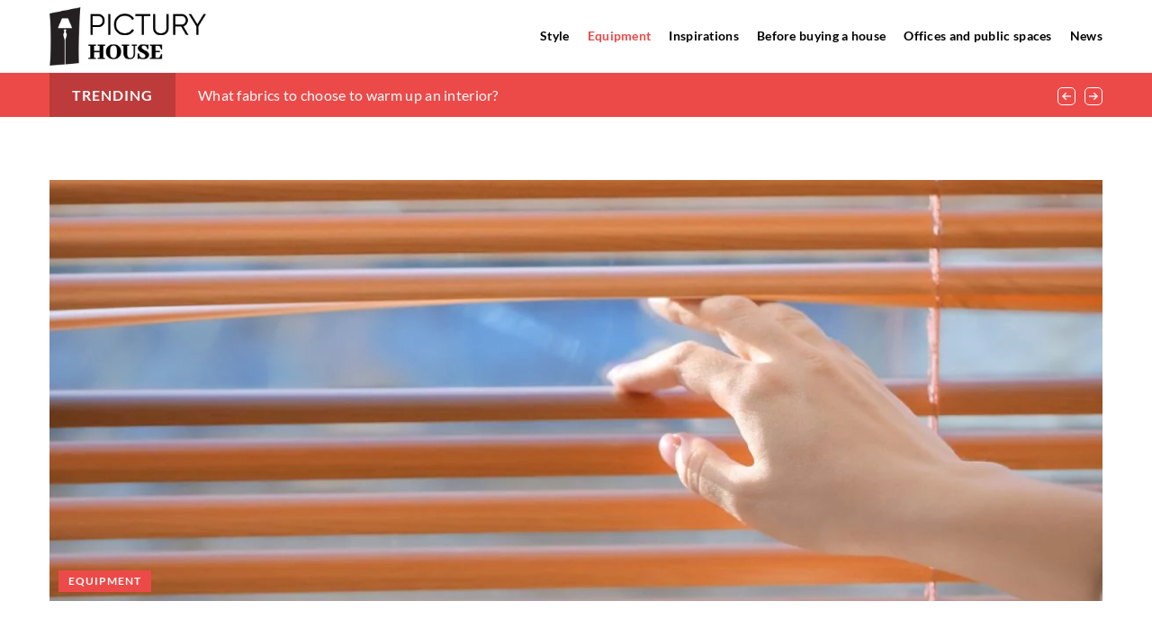

--- FILE ---
content_type: text/html; charset=UTF-8
request_url: https://picturyhouse.com/roller-blinds-a-modern-substitute-for-curtains/
body_size: 17749
content:
<!DOCTYPE html>
<html lang="en">
<head><meta charset="UTF-8"><script>if(navigator.userAgent.match(/MSIE|Internet Explorer/i)||navigator.userAgent.match(/Trident\/7\..*?rv:11/i)){var href=document.location.href;if(!href.match(/[?&]nowprocket/)){if(href.indexOf("?")==-1){if(href.indexOf("#")==-1){document.location.href=href+"?nowprocket=1"}else{document.location.href=href.replace("#","?nowprocket=1#")}}else{if(href.indexOf("#")==-1){document.location.href=href+"&nowprocket=1"}else{document.location.href=href.replace("#","&nowprocket=1#")}}}}</script><script>(()=>{class RocketLazyLoadScripts{constructor(){this.v="1.2.6",this.triggerEvents=["keydown","mousedown","mousemove","touchmove","touchstart","touchend","wheel"],this.userEventHandler=this.t.bind(this),this.touchStartHandler=this.i.bind(this),this.touchMoveHandler=this.o.bind(this),this.touchEndHandler=this.h.bind(this),this.clickHandler=this.u.bind(this),this.interceptedClicks=[],this.interceptedClickListeners=[],this.l(this),window.addEventListener("pageshow",(t=>{this.persisted=t.persisted,this.everythingLoaded&&this.m()})),this.CSPIssue=sessionStorage.getItem("rocketCSPIssue"),document.addEventListener("securitypolicyviolation",(t=>{this.CSPIssue||"script-src-elem"!==t.violatedDirective||"data"!==t.blockedURI||(this.CSPIssue=!0,sessionStorage.setItem("rocketCSPIssue",!0))})),document.addEventListener("DOMContentLoaded",(()=>{this.k()})),this.delayedScripts={normal:[],async:[],defer:[]},this.trash=[],this.allJQueries=[]}p(t){document.hidden?t.t():(this.triggerEvents.forEach((e=>window.addEventListener(e,t.userEventHandler,{passive:!0}))),window.addEventListener("touchstart",t.touchStartHandler,{passive:!0}),window.addEventListener("mousedown",t.touchStartHandler),document.addEventListener("visibilitychange",t.userEventHandler))}_(){this.triggerEvents.forEach((t=>window.removeEventListener(t,this.userEventHandler,{passive:!0}))),document.removeEventListener("visibilitychange",this.userEventHandler)}i(t){"HTML"!==t.target.tagName&&(window.addEventListener("touchend",this.touchEndHandler),window.addEventListener("mouseup",this.touchEndHandler),window.addEventListener("touchmove",this.touchMoveHandler,{passive:!0}),window.addEventListener("mousemove",this.touchMoveHandler),t.target.addEventListener("click",this.clickHandler),this.L(t.target,!0),this.S(t.target,"onclick","rocket-onclick"),this.C())}o(t){window.removeEventListener("touchend",this.touchEndHandler),window.removeEventListener("mouseup",this.touchEndHandler),window.removeEventListener("touchmove",this.touchMoveHandler,{passive:!0}),window.removeEventListener("mousemove",this.touchMoveHandler),t.target.removeEventListener("click",this.clickHandler),this.L(t.target,!1),this.S(t.target,"rocket-onclick","onclick"),this.M()}h(){window.removeEventListener("touchend",this.touchEndHandler),window.removeEventListener("mouseup",this.touchEndHandler),window.removeEventListener("touchmove",this.touchMoveHandler,{passive:!0}),window.removeEventListener("mousemove",this.touchMoveHandler)}u(t){t.target.removeEventListener("click",this.clickHandler),this.L(t.target,!1),this.S(t.target,"rocket-onclick","onclick"),this.interceptedClicks.push(t),t.preventDefault(),t.stopPropagation(),t.stopImmediatePropagation(),this.M()}O(){window.removeEventListener("touchstart",this.touchStartHandler,{passive:!0}),window.removeEventListener("mousedown",this.touchStartHandler),this.interceptedClicks.forEach((t=>{t.target.dispatchEvent(new MouseEvent("click",{view:t.view,bubbles:!0,cancelable:!0}))}))}l(t){EventTarget.prototype.addEventListenerWPRocketBase=EventTarget.prototype.addEventListener,EventTarget.prototype.addEventListener=function(e,i,o){"click"!==e||t.windowLoaded||i===t.clickHandler||t.interceptedClickListeners.push({target:this,func:i,options:o}),(this||window).addEventListenerWPRocketBase(e,i,o)}}L(t,e){this.interceptedClickListeners.forEach((i=>{i.target===t&&(e?t.removeEventListener("click",i.func,i.options):t.addEventListener("click",i.func,i.options))})),t.parentNode!==document.documentElement&&this.L(t.parentNode,e)}D(){return new Promise((t=>{this.P?this.M=t:t()}))}C(){this.P=!0}M(){this.P=!1}S(t,e,i){t.hasAttribute&&t.hasAttribute(e)&&(event.target.setAttribute(i,event.target.getAttribute(e)),event.target.removeAttribute(e))}t(){this._(this),"loading"===document.readyState?document.addEventListener("DOMContentLoaded",this.R.bind(this)):this.R()}k(){let t=[];document.querySelectorAll("script[type=rocketlazyloadscript][data-rocket-src]").forEach((e=>{let i=e.getAttribute("data-rocket-src");if(i&&!i.startsWith("data:")){0===i.indexOf("//")&&(i=location.protocol+i);try{const o=new URL(i).origin;o!==location.origin&&t.push({src:o,crossOrigin:e.crossOrigin||"module"===e.getAttribute("data-rocket-type")})}catch(t){}}})),t=[...new Map(t.map((t=>[JSON.stringify(t),t]))).values()],this.T(t,"preconnect")}async R(){this.lastBreath=Date.now(),this.j(this),this.F(this),this.I(),this.W(),this.q(),await this.A(this.delayedScripts.normal),await this.A(this.delayedScripts.defer),await this.A(this.delayedScripts.async);try{await this.U(),await this.H(this),await this.J()}catch(t){console.error(t)}window.dispatchEvent(new Event("rocket-allScriptsLoaded")),this.everythingLoaded=!0,this.D().then((()=>{this.O()})),this.N()}W(){document.querySelectorAll("script[type=rocketlazyloadscript]").forEach((t=>{t.hasAttribute("data-rocket-src")?t.hasAttribute("async")&&!1!==t.async?this.delayedScripts.async.push(t):t.hasAttribute("defer")&&!1!==t.defer||"module"===t.getAttribute("data-rocket-type")?this.delayedScripts.defer.push(t):this.delayedScripts.normal.push(t):this.delayedScripts.normal.push(t)}))}async B(t){if(await this.G(),!0!==t.noModule||!("noModule"in HTMLScriptElement.prototype))return new Promise((e=>{let i;function o(){(i||t).setAttribute("data-rocket-status","executed"),e()}try{if(navigator.userAgent.indexOf("Firefox/")>0||""===navigator.vendor||this.CSPIssue)i=document.createElement("script"),[...t.attributes].forEach((t=>{let e=t.nodeName;"type"!==e&&("data-rocket-type"===e&&(e="type"),"data-rocket-src"===e&&(e="src"),i.setAttribute(e,t.nodeValue))})),t.text&&(i.text=t.text),i.hasAttribute("src")?(i.addEventListener("load",o),i.addEventListener("error",(function(){i.setAttribute("data-rocket-status","failed-network"),e()})),setTimeout((()=>{i.isConnected||e()}),1)):(i.text=t.text,o()),t.parentNode.replaceChild(i,t);else{const i=t.getAttribute("data-rocket-type"),s=t.getAttribute("data-rocket-src");i?(t.type=i,t.removeAttribute("data-rocket-type")):t.removeAttribute("type"),t.addEventListener("load",o),t.addEventListener("error",(i=>{this.CSPIssue&&i.target.src.startsWith("data:")?(console.log("WPRocket: data-uri blocked by CSP -> fallback"),t.removeAttribute("src"),this.B(t).then(e)):(t.setAttribute("data-rocket-status","failed-network"),e())})),s?(t.removeAttribute("data-rocket-src"),t.src=s):t.src="data:text/javascript;base64,"+window.btoa(unescape(encodeURIComponent(t.text)))}}catch(i){t.setAttribute("data-rocket-status","failed-transform"),e()}}));t.setAttribute("data-rocket-status","skipped")}async A(t){const e=t.shift();return e&&e.isConnected?(await this.B(e),this.A(t)):Promise.resolve()}q(){this.T([...this.delayedScripts.normal,...this.delayedScripts.defer,...this.delayedScripts.async],"preload")}T(t,e){var i=document.createDocumentFragment();t.forEach((t=>{const o=t.getAttribute&&t.getAttribute("data-rocket-src")||t.src;if(o&&!o.startsWith("data:")){const s=document.createElement("link");s.href=o,s.rel=e,"preconnect"!==e&&(s.as="script"),t.getAttribute&&"module"===t.getAttribute("data-rocket-type")&&(s.crossOrigin=!0),t.crossOrigin&&(s.crossOrigin=t.crossOrigin),t.integrity&&(s.integrity=t.integrity),i.appendChild(s),this.trash.push(s)}})),document.head.appendChild(i)}j(t){let e={};function i(i,o){return e[o].eventsToRewrite.indexOf(i)>=0&&!t.everythingLoaded?"rocket-"+i:i}function o(t,o){!function(t){e[t]||(e[t]={originalFunctions:{add:t.addEventListener,remove:t.removeEventListener},eventsToRewrite:[]},t.addEventListener=function(){arguments[0]=i(arguments[0],t),e[t].originalFunctions.add.apply(t,arguments)},t.removeEventListener=function(){arguments[0]=i(arguments[0],t),e[t].originalFunctions.remove.apply(t,arguments)})}(t),e[t].eventsToRewrite.push(o)}function s(e,i){let o=e[i];e[i]=null,Object.defineProperty(e,i,{get:()=>o||function(){},set(s){t.everythingLoaded?o=s:e["rocket"+i]=o=s}})}o(document,"DOMContentLoaded"),o(window,"DOMContentLoaded"),o(window,"load"),o(window,"pageshow"),o(document,"readystatechange"),s(document,"onreadystatechange"),s(window,"onload"),s(window,"onpageshow");try{Object.defineProperty(document,"readyState",{get:()=>t.rocketReadyState,set(e){t.rocketReadyState=e},configurable:!0}),document.readyState="loading"}catch(t){console.log("WPRocket DJE readyState conflict, bypassing")}}F(t){let e;function i(e){return t.everythingLoaded?e:e.split(" ").map((t=>"load"===t||0===t.indexOf("load.")?"rocket-jquery-load":t)).join(" ")}function o(o){function s(t){const e=o.fn[t];o.fn[t]=o.fn.init.prototype[t]=function(){return this[0]===window&&("string"==typeof arguments[0]||arguments[0]instanceof String?arguments[0]=i(arguments[0]):"object"==typeof arguments[0]&&Object.keys(arguments[0]).forEach((t=>{const e=arguments[0][t];delete arguments[0][t],arguments[0][i(t)]=e}))),e.apply(this,arguments),this}}o&&o.fn&&!t.allJQueries.includes(o)&&(o.fn.ready=o.fn.init.prototype.ready=function(e){return t.domReadyFired?e.bind(document)(o):document.addEventListener("rocket-DOMContentLoaded",(()=>e.bind(document)(o))),o([])},s("on"),s("one"),t.allJQueries.push(o)),e=o}o(window.jQuery),Object.defineProperty(window,"jQuery",{get:()=>e,set(t){o(t)}})}async H(t){const e=document.querySelector("script[data-webpack]");e&&(await async function(){return new Promise((t=>{e.addEventListener("load",t),e.addEventListener("error",t)}))}(),await t.K(),await t.H(t))}async U(){this.domReadyFired=!0;try{document.readyState="interactive"}catch(t){}await this.G(),document.dispatchEvent(new Event("rocket-readystatechange")),await this.G(),document.rocketonreadystatechange&&document.rocketonreadystatechange(),await this.G(),document.dispatchEvent(new Event("rocket-DOMContentLoaded")),await this.G(),window.dispatchEvent(new Event("rocket-DOMContentLoaded"))}async J(){try{document.readyState="complete"}catch(t){}await this.G(),document.dispatchEvent(new Event("rocket-readystatechange")),await this.G(),document.rocketonreadystatechange&&document.rocketonreadystatechange(),await this.G(),window.dispatchEvent(new Event("rocket-load")),await this.G(),window.rocketonload&&window.rocketonload(),await this.G(),this.allJQueries.forEach((t=>t(window).trigger("rocket-jquery-load"))),await this.G();const t=new Event("rocket-pageshow");t.persisted=this.persisted,window.dispatchEvent(t),await this.G(),window.rocketonpageshow&&window.rocketonpageshow({persisted:this.persisted}),this.windowLoaded=!0}m(){document.onreadystatechange&&document.onreadystatechange(),window.onload&&window.onload(),window.onpageshow&&window.onpageshow({persisted:this.persisted})}I(){const t=new Map;document.write=document.writeln=function(e){const i=document.currentScript;i||console.error("WPRocket unable to document.write this: "+e);const o=document.createRange(),s=i.parentElement;let n=t.get(i);void 0===n&&(n=i.nextSibling,t.set(i,n));const c=document.createDocumentFragment();o.setStart(c,0),c.appendChild(o.createContextualFragment(e)),s.insertBefore(c,n)}}async G(){Date.now()-this.lastBreath>45&&(await this.K(),this.lastBreath=Date.now())}async K(){return document.hidden?new Promise((t=>setTimeout(t))):new Promise((t=>requestAnimationFrame(t)))}N(){this.trash.forEach((t=>t.remove()))}static run(){const t=new RocketLazyLoadScripts;t.p(t)}}RocketLazyLoadScripts.run()})();</script>	
	
	<meta name="viewport" content="width=device-width, initial-scale=1">
		<meta name='robots' content='index, follow, max-image-preview:large, max-snippet:-1, max-video-preview:-1' />

	<!-- This site is optimized with the Yoast SEO plugin v23.4 - https://yoast.com/wordpress/plugins/seo/ -->
	<title>Roller blinds - a modern substitute for curtains - Picturyhouse</title>
	<meta name="description" content="Check out our blog article Roller blinds - a modern substitute for curtains ✔️ Expect a solid dose of accurate and informative content!" />
	<link rel="canonical" href="https://picturyhouse.com/roller-blinds-a-modern-substitute-for-curtains/" />
	<meta property="og:locale" content="en_US" />
	<meta property="og:type" content="article" />
	<meta property="og:title" content="Roller blinds - a modern substitute for curtains - Picturyhouse" />
	<meta property="og:description" content="Check out our blog article Roller blinds - a modern substitute for curtains ✔️ Expect a solid dose of accurate and informative content!" />
	<meta property="og:url" content="https://picturyhouse.com/roller-blinds-a-modern-substitute-for-curtains/" />
	<meta property="og:site_name" content="Picturyhouse" />
	<meta property="og:image" content="https://picturyhouse.com/wp-content/uploads/2021/06/rolety-e1623848120139.jpg" />
	<meta property="og:image:width" content="1200" />
	<meta property="og:image:height" content="800" />
	<meta property="og:image:type" content="image/jpeg" />
	<meta name="author" content="Kristina Somerville" />
	<meta name="twitter:card" content="summary_large_image" />
	<meta name="twitter:label1" content="Written by" />
	<meta name="twitter:data1" content="Kristina Somerville" />
	<meta name="twitter:label2" content="Est. reading time" />
	<meta name="twitter:data2" content="3 minutes" />
	<script type="application/ld+json" class="yoast-schema-graph">{"@context":"https://schema.org","@graph":[{"@type":"WebPage","@id":"https://picturyhouse.com/roller-blinds-a-modern-substitute-for-curtains/","url":"https://picturyhouse.com/roller-blinds-a-modern-substitute-for-curtains/","name":"Roller blinds - a modern substitute for curtains - Picturyhouse","isPartOf":{"@id":"https://picturyhouse.com/#website"},"primaryImageOfPage":{"@id":"https://picturyhouse.com/roller-blinds-a-modern-substitute-for-curtains/#primaryimage"},"image":{"@id":"https://picturyhouse.com/roller-blinds-a-modern-substitute-for-curtains/#primaryimage"},"thumbnailUrl":"https://picturyhouse.com/wp-content/uploads/2021/06/rolety-e1623848120139.jpg","description":"Check out our blog article Roller blinds - a modern substitute for curtains ✔️ Expect a solid dose of accurate and informative content!","inLanguage":"en-US","potentialAction":[{"@type":"ReadAction","target":["https://picturyhouse.com/roller-blinds-a-modern-substitute-for-curtains/"]}]},{"@type":"ImageObject","inLanguage":"en-US","@id":"https://picturyhouse.com/roller-blinds-a-modern-substitute-for-curtains/#primaryimage","url":"https://picturyhouse.com/wp-content/uploads/2021/06/rolety-e1623848120139.jpg","contentUrl":"https://picturyhouse.com/wp-content/uploads/2021/06/rolety-e1623848120139.jpg","width":1200,"height":800,"caption":"Designed by Freepik"},{"@type":"WebSite","@id":"https://picturyhouse.com/#website","url":"https://picturyhouse.com/","name":"Picturyhouse","description":"","potentialAction":[{"@type":"SearchAction","target":{"@type":"EntryPoint","urlTemplate":"https://picturyhouse.com/?s={search_term_string}"},"query-input":{"@type":"PropertyValueSpecification","valueRequired":true,"valueName":"search_term_string"}}],"inLanguage":"en-US"}]}</script>
	<!-- / Yoast SEO plugin. -->


<link rel='dns-prefetch' href='//cdnjs.cloudflare.com' />

<!-- picturyhouse.com is managing ads with Advanced Ads 1.54.1 --><!--noptimize--><script id="pictu-ready">
			window.advanced_ads_ready=function(e,a){a=a||"complete";var d=function(e){return"interactive"===a?"loading"!==e:"complete"===e};d(document.readyState)?e():document.addEventListener("readystatechange",(function(a){d(a.target.readyState)&&e()}),{once:"interactive"===a})},window.advanced_ads_ready_queue=window.advanced_ads_ready_queue||[];		</script>
		<!--/noptimize--><style id='wp-emoji-styles-inline-css' type='text/css'>

	img.wp-smiley, img.emoji {
		display: inline !important;
		border: none !important;
		box-shadow: none !important;
		height: 1em !important;
		width: 1em !important;
		margin: 0 0.07em !important;
		vertical-align: -0.1em !important;
		background: none !important;
		padding: 0 !important;
	}
</style>
<style id='classic-theme-styles-inline-css' type='text/css'>
/*! This file is auto-generated */
.wp-block-button__link{color:#fff;background-color:#32373c;border-radius:9999px;box-shadow:none;text-decoration:none;padding:calc(.667em + 2px) calc(1.333em + 2px);font-size:1.125em}.wp-block-file__button{background:#32373c;color:#fff;text-decoration:none}
</style>
<style id='global-styles-inline-css' type='text/css'>
:root{--wp--preset--aspect-ratio--square: 1;--wp--preset--aspect-ratio--4-3: 4/3;--wp--preset--aspect-ratio--3-4: 3/4;--wp--preset--aspect-ratio--3-2: 3/2;--wp--preset--aspect-ratio--2-3: 2/3;--wp--preset--aspect-ratio--16-9: 16/9;--wp--preset--aspect-ratio--9-16: 9/16;--wp--preset--color--black: #000000;--wp--preset--color--cyan-bluish-gray: #abb8c3;--wp--preset--color--white: #ffffff;--wp--preset--color--pale-pink: #f78da7;--wp--preset--color--vivid-red: #cf2e2e;--wp--preset--color--luminous-vivid-orange: #ff6900;--wp--preset--color--luminous-vivid-amber: #fcb900;--wp--preset--color--light-green-cyan: #7bdcb5;--wp--preset--color--vivid-green-cyan: #00d084;--wp--preset--color--pale-cyan-blue: #8ed1fc;--wp--preset--color--vivid-cyan-blue: #0693e3;--wp--preset--color--vivid-purple: #9b51e0;--wp--preset--gradient--vivid-cyan-blue-to-vivid-purple: linear-gradient(135deg,rgba(6,147,227,1) 0%,rgb(155,81,224) 100%);--wp--preset--gradient--light-green-cyan-to-vivid-green-cyan: linear-gradient(135deg,rgb(122,220,180) 0%,rgb(0,208,130) 100%);--wp--preset--gradient--luminous-vivid-amber-to-luminous-vivid-orange: linear-gradient(135deg,rgba(252,185,0,1) 0%,rgba(255,105,0,1) 100%);--wp--preset--gradient--luminous-vivid-orange-to-vivid-red: linear-gradient(135deg,rgba(255,105,0,1) 0%,rgb(207,46,46) 100%);--wp--preset--gradient--very-light-gray-to-cyan-bluish-gray: linear-gradient(135deg,rgb(238,238,238) 0%,rgb(169,184,195) 100%);--wp--preset--gradient--cool-to-warm-spectrum: linear-gradient(135deg,rgb(74,234,220) 0%,rgb(151,120,209) 20%,rgb(207,42,186) 40%,rgb(238,44,130) 60%,rgb(251,105,98) 80%,rgb(254,248,76) 100%);--wp--preset--gradient--blush-light-purple: linear-gradient(135deg,rgb(255,206,236) 0%,rgb(152,150,240) 100%);--wp--preset--gradient--blush-bordeaux: linear-gradient(135deg,rgb(254,205,165) 0%,rgb(254,45,45) 50%,rgb(107,0,62) 100%);--wp--preset--gradient--luminous-dusk: linear-gradient(135deg,rgb(255,203,112) 0%,rgb(199,81,192) 50%,rgb(65,88,208) 100%);--wp--preset--gradient--pale-ocean: linear-gradient(135deg,rgb(255,245,203) 0%,rgb(182,227,212) 50%,rgb(51,167,181) 100%);--wp--preset--gradient--electric-grass: linear-gradient(135deg,rgb(202,248,128) 0%,rgb(113,206,126) 100%);--wp--preset--gradient--midnight: linear-gradient(135deg,rgb(2,3,129) 0%,rgb(40,116,252) 100%);--wp--preset--font-size--small: 13px;--wp--preset--font-size--medium: 20px;--wp--preset--font-size--large: 36px;--wp--preset--font-size--x-large: 42px;--wp--preset--spacing--20: 0.44rem;--wp--preset--spacing--30: 0.67rem;--wp--preset--spacing--40: 1rem;--wp--preset--spacing--50: 1.5rem;--wp--preset--spacing--60: 2.25rem;--wp--preset--spacing--70: 3.38rem;--wp--preset--spacing--80: 5.06rem;--wp--preset--shadow--natural: 6px 6px 9px rgba(0, 0, 0, 0.2);--wp--preset--shadow--deep: 12px 12px 50px rgba(0, 0, 0, 0.4);--wp--preset--shadow--sharp: 6px 6px 0px rgba(0, 0, 0, 0.2);--wp--preset--shadow--outlined: 6px 6px 0px -3px rgba(255, 255, 255, 1), 6px 6px rgba(0, 0, 0, 1);--wp--preset--shadow--crisp: 6px 6px 0px rgba(0, 0, 0, 1);}:where(.is-layout-flex){gap: 0.5em;}:where(.is-layout-grid){gap: 0.5em;}body .is-layout-flex{display: flex;}.is-layout-flex{flex-wrap: wrap;align-items: center;}.is-layout-flex > :is(*, div){margin: 0;}body .is-layout-grid{display: grid;}.is-layout-grid > :is(*, div){margin: 0;}:where(.wp-block-columns.is-layout-flex){gap: 2em;}:where(.wp-block-columns.is-layout-grid){gap: 2em;}:where(.wp-block-post-template.is-layout-flex){gap: 1.25em;}:where(.wp-block-post-template.is-layout-grid){gap: 1.25em;}.has-black-color{color: var(--wp--preset--color--black) !important;}.has-cyan-bluish-gray-color{color: var(--wp--preset--color--cyan-bluish-gray) !important;}.has-white-color{color: var(--wp--preset--color--white) !important;}.has-pale-pink-color{color: var(--wp--preset--color--pale-pink) !important;}.has-vivid-red-color{color: var(--wp--preset--color--vivid-red) !important;}.has-luminous-vivid-orange-color{color: var(--wp--preset--color--luminous-vivid-orange) !important;}.has-luminous-vivid-amber-color{color: var(--wp--preset--color--luminous-vivid-amber) !important;}.has-light-green-cyan-color{color: var(--wp--preset--color--light-green-cyan) !important;}.has-vivid-green-cyan-color{color: var(--wp--preset--color--vivid-green-cyan) !important;}.has-pale-cyan-blue-color{color: var(--wp--preset--color--pale-cyan-blue) !important;}.has-vivid-cyan-blue-color{color: var(--wp--preset--color--vivid-cyan-blue) !important;}.has-vivid-purple-color{color: var(--wp--preset--color--vivid-purple) !important;}.has-black-background-color{background-color: var(--wp--preset--color--black) !important;}.has-cyan-bluish-gray-background-color{background-color: var(--wp--preset--color--cyan-bluish-gray) !important;}.has-white-background-color{background-color: var(--wp--preset--color--white) !important;}.has-pale-pink-background-color{background-color: var(--wp--preset--color--pale-pink) !important;}.has-vivid-red-background-color{background-color: var(--wp--preset--color--vivid-red) !important;}.has-luminous-vivid-orange-background-color{background-color: var(--wp--preset--color--luminous-vivid-orange) !important;}.has-luminous-vivid-amber-background-color{background-color: var(--wp--preset--color--luminous-vivid-amber) !important;}.has-light-green-cyan-background-color{background-color: var(--wp--preset--color--light-green-cyan) !important;}.has-vivid-green-cyan-background-color{background-color: var(--wp--preset--color--vivid-green-cyan) !important;}.has-pale-cyan-blue-background-color{background-color: var(--wp--preset--color--pale-cyan-blue) !important;}.has-vivid-cyan-blue-background-color{background-color: var(--wp--preset--color--vivid-cyan-blue) !important;}.has-vivid-purple-background-color{background-color: var(--wp--preset--color--vivid-purple) !important;}.has-black-border-color{border-color: var(--wp--preset--color--black) !important;}.has-cyan-bluish-gray-border-color{border-color: var(--wp--preset--color--cyan-bluish-gray) !important;}.has-white-border-color{border-color: var(--wp--preset--color--white) !important;}.has-pale-pink-border-color{border-color: var(--wp--preset--color--pale-pink) !important;}.has-vivid-red-border-color{border-color: var(--wp--preset--color--vivid-red) !important;}.has-luminous-vivid-orange-border-color{border-color: var(--wp--preset--color--luminous-vivid-orange) !important;}.has-luminous-vivid-amber-border-color{border-color: var(--wp--preset--color--luminous-vivid-amber) !important;}.has-light-green-cyan-border-color{border-color: var(--wp--preset--color--light-green-cyan) !important;}.has-vivid-green-cyan-border-color{border-color: var(--wp--preset--color--vivid-green-cyan) !important;}.has-pale-cyan-blue-border-color{border-color: var(--wp--preset--color--pale-cyan-blue) !important;}.has-vivid-cyan-blue-border-color{border-color: var(--wp--preset--color--vivid-cyan-blue) !important;}.has-vivid-purple-border-color{border-color: var(--wp--preset--color--vivid-purple) !important;}.has-vivid-cyan-blue-to-vivid-purple-gradient-background{background: var(--wp--preset--gradient--vivid-cyan-blue-to-vivid-purple) !important;}.has-light-green-cyan-to-vivid-green-cyan-gradient-background{background: var(--wp--preset--gradient--light-green-cyan-to-vivid-green-cyan) !important;}.has-luminous-vivid-amber-to-luminous-vivid-orange-gradient-background{background: var(--wp--preset--gradient--luminous-vivid-amber-to-luminous-vivid-orange) !important;}.has-luminous-vivid-orange-to-vivid-red-gradient-background{background: var(--wp--preset--gradient--luminous-vivid-orange-to-vivid-red) !important;}.has-very-light-gray-to-cyan-bluish-gray-gradient-background{background: var(--wp--preset--gradient--very-light-gray-to-cyan-bluish-gray) !important;}.has-cool-to-warm-spectrum-gradient-background{background: var(--wp--preset--gradient--cool-to-warm-spectrum) !important;}.has-blush-light-purple-gradient-background{background: var(--wp--preset--gradient--blush-light-purple) !important;}.has-blush-bordeaux-gradient-background{background: var(--wp--preset--gradient--blush-bordeaux) !important;}.has-luminous-dusk-gradient-background{background: var(--wp--preset--gradient--luminous-dusk) !important;}.has-pale-ocean-gradient-background{background: var(--wp--preset--gradient--pale-ocean) !important;}.has-electric-grass-gradient-background{background: var(--wp--preset--gradient--electric-grass) !important;}.has-midnight-gradient-background{background: var(--wp--preset--gradient--midnight) !important;}.has-small-font-size{font-size: var(--wp--preset--font-size--small) !important;}.has-medium-font-size{font-size: var(--wp--preset--font-size--medium) !important;}.has-large-font-size{font-size: var(--wp--preset--font-size--large) !important;}.has-x-large-font-size{font-size: var(--wp--preset--font-size--x-large) !important;}
:where(.wp-block-post-template.is-layout-flex){gap: 1.25em;}:where(.wp-block-post-template.is-layout-grid){gap: 1.25em;}
:where(.wp-block-columns.is-layout-flex){gap: 2em;}:where(.wp-block-columns.is-layout-grid){gap: 2em;}
:root :where(.wp-block-pullquote){font-size: 1.5em;line-height: 1.6;}
</style>
<link data-minify="1" rel='stylesheet' id='mainstyle-css' href='https://picturyhouse.com/wp-content/cache/min/1/wp-content/themes/knight-theme/style.css?ver=1726409893' type='text/css' media='all' />
<script type="text/javascript" src="https://picturyhouse.com/wp-includes/js/jquery/jquery.min.js?ver=3.7.1" id="jquery-core-js"></script>
<script type="text/javascript" src="https://picturyhouse.com/wp-includes/js/jquery/jquery-migrate.min.js?ver=3.4.1" id="jquery-migrate-js" data-rocket-defer defer></script>
<script  type="application/ld+json">
        {
          "@context": "https://schema.org",
          "@type": "BreadcrumbList",
          "itemListElement": [{"@type": "ListItem","position": 1,"name": "picturyhouse","item": "https://picturyhouse.com" },{"@type": "ListItem","position": 2,"name": "Equipment","item": "https://picturyhouse.com/category/equipment/" },{"@type": "ListItem","position": 3,"name": "Roller blinds &#8211; a modern substitute for curtains"}]
        }
        </script>    <style>
    @font-face {font-family: 'Lato';font-style: normal;font-weight: 400;src: url('https://picturyhouse.com/wp-content/themes/knight-theme/fonts/Lato-Regular.ttf');font-display: swap;}
    @font-face {font-family: 'Lato';font-style: normal;font-weight: 700;src: url('https://picturyhouse.com/wp-content/themes/knight-theme/fonts/Lato-Bold.ttf');font-display: swap;}
    @font-face {font-family: 'Lato';font-style: normal;font-weight: 900;src: url('https://picturyhouse.com/wp-content/themes/knight-theme/fonts/Lato-Black.ttf');font-display: swap;}
    </style>
<script  type="application/ld+json">
        {
          "@context": "https://schema.org",
          "@type": "Article",
          "headline": "Roller blinds &#8211; a modern substitute for curtains",
          "image": "https://picturyhouse.com/wp-content/uploads/2021/06/rolety-e1623848120139.jpg",
          "datePublished": "2021-06-16",
          "dateModified": "2022-02-28",
          "author": {
            "@type": "Person",
            "name": "Kristina Somerville"
          },
           "publisher": {
            "@type": "Organization",
            "name": "Picturyhouse",
            "logo": {
              "@type": "ImageObject",
              "url": "https://picturyhouse.com/wp-content/uploads/2023/12/Pictury-house@3x.png"
            }
          }
          
        }
        </script><link rel="icon" href="https://picturyhouse.com/wp-content/uploads/2020/12/domzobrazkafav.png" sizes="32x32" />
<link rel="icon" href="https://picturyhouse.com/wp-content/uploads/2020/12/domzobrazkafav.png" sizes="192x192" />
<link rel="apple-touch-icon" href="https://picturyhouse.com/wp-content/uploads/2020/12/domzobrazkafav.png" />
<meta name="msapplication-TileImage" content="https://picturyhouse.com/wp-content/uploads/2020/12/domzobrazkafav.png" />
<noscript><style id="rocket-lazyload-nojs-css">.rll-youtube-player, [data-lazy-src]{display:none !important;}</style></noscript>
	<!-- Global site tag (gtag.js) - Google Analytics -->
<script type="rocketlazyloadscript" async data-rocket-src="https://www.googletagmanager.com/gtag/js?id=G-E1M3RG4GZD"></script>
<script type="rocketlazyloadscript">
  window.dataLayer = window.dataLayer || [];
  function gtag(){dataLayer.push(arguments);}
  gtag('js', new Date());

  gtag('config', 'G-E1M3RG4GZD');
</script>
</head>

<body class="post-template-default single single-post postid-3210 single-format-standard aa-prefix-pictu-">


	<header class="k_header">
		<div class="k_conatiner k-flex-between"> 
			<nav id="mainnav" class="mainnav" role="navigation">
				<div class="menu-dom-z-obrazka-menu-container"><ul id="menu-dom-z-obrazka-menu" class="menu"><li id="menu-item-1895" class="menu-item menu-item-type-taxonomy menu-item-object-category menu-item-has-children menu-item-1895"><a href="https://picturyhouse.com/category/style/">Style</a>
<ul class="sub-menu">
	<li id="menu-item-1903" class="menu-item menu-item-type-taxonomy menu-item-object-category menu-item-1903"><a href="https://picturyhouse.com/category/style/modern/">Modern</a></li>
	<li id="menu-item-1907" class="menu-item menu-item-type-taxonomy menu-item-object-category menu-item-1907"><a href="https://picturyhouse.com/category/style/scandinavian/">Scandinavian</a></li>
	<li id="menu-item-1901" class="menu-item menu-item-type-taxonomy menu-item-object-category menu-item-1901"><a href="https://picturyhouse.com/category/style/loft/">Loft</a></li>
	<li id="menu-item-1906" class="menu-item menu-item-type-taxonomy menu-item-object-category menu-item-1906"><a href="https://picturyhouse.com/category/style/rustic/">Rustic</a></li>
	<li id="menu-item-1898" class="menu-item menu-item-type-taxonomy menu-item-object-category menu-item-1898"><a href="https://picturyhouse.com/category/style/ecclectic/">Ecclectic</a></li>
	<li id="menu-item-1908" class="menu-item menu-item-type-taxonomy menu-item-object-category menu-item-1908"><a href="https://picturyhouse.com/category/style/vintage/">Vintage</a></li>
	<li id="menu-item-1902" class="menu-item menu-item-type-taxonomy menu-item-object-category menu-item-1902"><a href="https://picturyhouse.com/category/style/minimalist/">Minimalist</a></li>
	<li id="menu-item-1904" class="menu-item menu-item-type-taxonomy menu-item-object-category menu-item-1904"><a href="https://picturyhouse.com/category/style/new-york/">New York</a></li>
	<li id="menu-item-1899" class="menu-item menu-item-type-taxonomy menu-item-object-category menu-item-1899"><a href="https://picturyhouse.com/category/style/glamour/">Glamour</a></li>
	<li id="menu-item-1897" class="menu-item menu-item-type-taxonomy menu-item-object-category menu-item-1897"><a href="https://picturyhouse.com/category/style/art-deco/">Art deco</a></li>
	<li id="menu-item-1896" class="menu-item menu-item-type-taxonomy menu-item-object-category menu-item-1896"><a href="https://picturyhouse.com/category/style/english/">English</a></li>
	<li id="menu-item-1905" class="menu-item menu-item-type-taxonomy menu-item-object-category menu-item-1905"><a href="https://picturyhouse.com/category/style/other/">Other</a></li>
</ul>
</li>
<li id="menu-item-1910" class="menu-item menu-item-type-taxonomy menu-item-object-category current-post-ancestor current-menu-parent current-post-parent menu-item-1910"><a href="https://picturyhouse.com/category/equipment/">Equipment</a></li>
<li id="menu-item-1912" class="menu-item menu-item-type-taxonomy menu-item-object-category menu-item-1912"><a href="https://picturyhouse.com/category/inspirations/">Inspirations</a></li>
<li id="menu-item-1909" class="menu-item menu-item-type-taxonomy menu-item-object-category menu-item-1909"><a href="https://picturyhouse.com/category/before-buying-a-house/">Before buying a house</a></li>
<li id="menu-item-1911" class="menu-item menu-item-type-taxonomy menu-item-object-category menu-item-1911"><a href="https://picturyhouse.com/category/offices-and-public-spaces/">Offices and public spaces</a></li>
<li id="menu-item-1913" class="menu-item menu-item-type-taxonomy menu-item-object-category menu-item-1913"><a href="https://picturyhouse.com/category/news/">News</a></li>
</ul></div>			</nav> 
			<div class="k_logo">
								<a href="https://picturyhouse.com/">   
					<img width="500" height="187" src="https://picturyhouse.com/wp-content/uploads/2023/12/Pictury-house@3x.png" class="logo-main" alt="picturyhouse.com">	
				</a>
							</div> 	
			<div class="mobile-menu">
				<div id="btn-menu">
					<svg class="ham hamRotate ham8" viewBox="0 0 100 100" width="80" onclick="this.classList.toggle('active')">
						<path class="line top" d="m 30,33 h 40 c 3.722839,0 7.5,3.126468 7.5,8.578427 0,5.451959 -2.727029,8.421573 -7.5,8.421573 h -20" />
						<path class="line middle"d="m 30,50 h 40" />
						<path class="line bottom" d="m 70,67 h -40 c 0,0 -7.5,-0.802118 -7.5,-8.365747 0,-7.563629 7.5,-8.634253 7.5,-8.634253 h 20" />
					</svg>
				</div>
			</div>
		</div> 
	</header>


<section class="k_bar-post-section k-flex-v-center">
	<div class="k_conatiner k_conatiner-col">
		<div class="k_bar-title k-flex k-flex-v-center k-flex-center">Trending</div>
		<div class="k-bar-container k-flex k-flex-v-center">
			<div class="k_bar-post k-flex k-bar-post-slick"><div class="k_bar-post-item k-flex"><a class="k_post-title" href="https://picturyhouse.com/what-fabrics-to-choose-to-warm-up-an-interior/">What fabrics to choose to warm up an interior?</a></div><div class="k_bar-post-item k-flex"><a class="k_post-title" href="https://picturyhouse.com/how-to-arrange-a-spacious-terrace-with-an-industrial-touch/">How to arrange a spacious terrace with an industrial touch?</a></div><div class="k_bar-post-item k-flex"><a class="k_post-title" href="https://picturyhouse.com/less-is-more-minimalist-apartment/">Less is more, minimalist apartment</a></div></div>	
		</div>
	</div>
</section>				
									

<section class="k-pt-7 k-pt-5-m">
	<div class="k_conatiner k_conatiner-col">
		
		<div class="k_relative k-flex k_img_banner">
			<img width="1200" height="800" src="https://picturyhouse.com/wp-content/uploads/2021/06/rolety-e1623848120139.jpg" alt="Roller blinds &#8211; a modern substitute for curtains">			<div class="k_post-single-cat">
				<a href="https://picturyhouse.com/category/equipment/">Equipment</a>  
			</div> 
		</div> 
		<div class="k-flex k-pt-7 k-pt-5-m">
			<ul id="breadcrumbs" class="k_breadcrumbs"><li class="item-home"><a class="bread-link bread-home" href="https://picturyhouse.com" title="picturyhouse">picturyhouse</a></li><li class="separator separator-home"> &#187; </li><li data-id="4" class="item-cat"><a href="https://picturyhouse.com/category/equipment/">Equipment</a></li><li class="separator"> &#187; </li><li data-id="5" class="item-current  item-3210"><strong class="bread-current bread-3210" title="Roller blinds &#8211; a modern substitute for curtains">Roller blinds &#8211; a modern substitute for curtains</strong></li></ul>			<h1 class="k_page_h1 k-mt-3">Roller blinds &#8211; a modern substitute for curtains</h1>
		</div>
	</div>
</section>

<section class="k_text_section k-pt-7 k-pt-5-m">
	<div class="k_conatiner k_conatiner-col">
		
		<div class="k_col-7">
		
		
		
			

		<div class="k_meta-single k-mb-3 k-flex k-flex-v-center k_weight-semibold">
				<div class="k_post-single-author">
				
					<div class="k_meta-value k-flex k-flex-v-center">
					<svg width="80" height="80" viewBox="0 0 80 80" fill="none" xmlns="http://www.w3.org/2000/svg"><path d="M60 70L20 70C17.7909 70 16 68.2091 16 66C16 59.3836 20.1048 53.4615 26.3003 51.1395L27.5304 50.6785C35.5704 47.6651 44.4296 47.6651 52.4696 50.6785L53.6997 51.1395C59.8952 53.4615 64 59.3836 64 66C64 68.2091 62.2091 70 60 70Z" fill="#C2CCDE" stroke="#C2CCDE" stroke-width="4" stroke-linecap="square" stroke-linejoin="round" /><path d="M33.9015 38.8673C37.7294 40.8336 42.2706 40.8336 46.0985 38.8673C49.6611 37.0373 52.2136 33.7042 53.0516 29.7878L53.2752 28.7425C54.1322 24.7375 53.2168 20.5576 50.7644 17.2774L50.4053 16.797C47.9525 13.5163 44.0962 11.5845 40 11.5845C35.9038 11.5845 32.0475 13.5163 29.5947 16.797L29.2356 17.2774C26.7832 20.5576 25.8678 24.7375 26.7248 28.7425L26.9484 29.7878C27.7864 33.7042 30.3389 37.0373 33.9015 38.8673Z" fill="#C2CCDE" stroke="#C2CCDE" stroke-width="4" stroke-linecap="round" stroke-linejoin="round" /></svg>
						<a href="https://picturyhouse.com/autor/redaktor-blue/">Kristina Somerville</a>					</div>
				</div>
				<div class="k_post-single-date">
					<div class="k_meta-value k-flex k-flex-v-center">
					<svg width="80" height="80" viewBox="0 0 80 80" fill="none" xmlns="http://www.w3.org/2000/svg"><path fill-rule="evenodd" clip-rule="evenodd" d="M55.5 13.5C55.5 12.1193 54.3807 11 53 11C51.6193 11 50.5 12.1193 50.5 13.5V21C50.5 21.2761 50.2761 21.5 50 21.5L30 21.5C29.7239 21.5 29.5 21.2761 29.5 21V13.5C29.5 12.1193 28.3807 11 27 11C25.6193 11 24.5 12.1193 24.5 13.5V21C24.5 21.2761 24.2761 21.5 24 21.5H20C17.7909 21.5 16 23.2909 16 25.5L16 31L64 31V25.5C64 23.2909 62.2091 21.5 60 21.5H56C55.7239 21.5 55.5 21.2761 55.5 21V13.5ZM64 36L16 36L16 65.5C16 67.7091 17.7909 69.5 20 69.5H60C62.2091 69.5 64 67.7091 64 65.5V36Z" fill="#000000" /></svg>
						<time>16 June 2021</time>
					</div>
				</div>
				
				<div>
				<div class="k-post-reading-time">It takes approx. 4 minutes to read this article</div>				</div>
				 
			</div>
			
			

			
			<div class="k_content k_ul">
				<div class='etykiety-publikacji'><div class="spons"><p class="tit-art">Sponsored article</p></div></div>
<p><strong>What makes roller blinds a better choice than a traditional curtain? We compare the options available on the market and highlight how modern solutions increase the everyday comfort of living spaces. And of course, they look really phenomenal at the same time!</strong></p>



<h1 class="wp-block-heading">Day and night blinds</h1>



<p>One of the most interesting and practical roller blinds are internal, the so-called day and night blinds. Thanks to them you can feel comfortable in your house at any time of day or night. Thanks to two overlapping layers, you control the extent to which you uncover the window. <strong>Each layer consists of horizontal opaque and transparent strips, arranged alternately.</strong> By moving them in relation to each other, you cover the transparent stripes with opaque ones, achieving your preferred level of shading </p>



<iframe loading="lazy" src="about:blank" width="500" height="324" style="border:none;overflow:hidden" scrolling="no" frameborder="0" allowfullscreen="true" allow="autoplay; clipboard-write; encrypted-media; picture-in-picture; web-share" data-rocket-lazyload="fitvidscompatible" data-lazy-src="https://www.facebook.com/plugins/post.php?href=https%3A%2F%2Fwww.facebook.com%2Frolety24.net%2Fposts%2F1443121152720114&#038;show_text=false&#038;width=500"></iframe><noscript><iframe src="https://www.facebook.com/plugins/post.php?href=https%3A%2F%2Fwww.facebook.com%2Frolety24.net%2Fposts%2F1443121152720114&amp;show_text=false&amp;width=500" width="500" height="324" style="border:none;overflow:hidden" scrolling="no" frameborder="0" allowfullscreen="true" allow="autoplay; clipboard-write; encrypted-media; picture-in-picture; web-share"></iframe></noscript>



<p>Depending on the room they are in, they can be set at a different level. This way you can let yourself take a nap at noon without worrying about the sun&#8217;s irritating rays or watch a movie in the living room <strong>, whose windows face south, without worrying that the picture keeps fading through the sunlight </strong></p>



<p>Day and night blinds not only give a much better effect than standard blinds, in whose case if you want to protect yourself from the sun during the day,<strong> you have to opt for living in total darkness </strong></p>



<p>Just as importantly, they are made from high quality materials in a wide variety of colors, so they will stylishly decorate your living room, bedroom or kitchen &#8211; and they are dust and dirt resistant, so you can enjoy their cleanliness!</p>



<h1 class="wp-block-heading">Window pleats</h1>



<p>If you are looking for an interesting approach to roller blinds that is not only functional but also stylish, window pleats will be the right choice. They are definitely different in design from traditional curtains, as they are made of fabric rolled up in an accordion </p>



<iframe loading="lazy" src="about:blank" width="500" height="419" style="border:none;overflow:hidden" scrolling="no" frameborder="0" allowfullscreen="true" allow="autoplay; clipboard-write; encrypted-media; picture-in-picture; web-share" data-rocket-lazyload="fitvidscompatible" data-lazy-src="https://www.facebook.com/plugins/post.php?href=https%3A%2F%2Fwww.facebook.com%2Frolety24.net%2Fposts%2F1189660318066200&#038;show_text=false&#038;width=500"></iframe><noscript><iframe src="https://www.facebook.com/plugins/post.php?href=https%3A%2F%2Fwww.facebook.com%2Frolety24.net%2Fposts%2F1189660318066200&amp;show_text=false&amp;width=500" width="500" height="419" style="border:none;overflow:hidden" scrolling="no" frameborder="0" allowfullscreen="true" allow="autoplay; clipboard-write; encrypted-media; picture-in-picture; web-share"></iframe></noscript>



<p>This way of manufacture allows you to freely adjust the degree of darkening of the interior. <strong>At the same time you can ensure access to daylight</strong>, limiting the inflow of <strong>sunlight</strong> in such a way that reflections on your TV or computer screen will no longer be a problem. Without a problem you will cover only a specific part of the window, which is not possible with other models of roller blinds </p>



<p>A definite advantage of pleats is also a variety of ways to install them. <strong>Starting from non-invasive mounting with the use of a tape or hangers, through a glazing bead drilled into the window frame</strong> (such a solution allows you to freely open and close the window), to convenient mounting on runners.</p>



<h1 class="wp-block-heading">Roman blinds</h1>



<p>Roman typewindow blinds are an amazing combination of curtains and roller blinds. Not only do they look incredibly elegant but they are also practical and functional, making them the perfect replacement for curtains for all those who are concerned about their impracticality but <strong>love the effect they give to a room </strong></p>



<p>Roman blinds definitely work well in a decorative role. They look great both drawn and lowered! <strong>Their definite advantage is that, depending on the type of material</strong> and its color, they can darken or lighten the room </p>



<iframe loading="lazy" src="about:blank" width="500" height="333" style="border:none;overflow:hidden" scrolling="no" frameborder="0" allowfullscreen="true" allow="autoplay; clipboard-write; encrypted-media; picture-in-picture; web-share" data-rocket-lazyload="fitvidscompatible" data-lazy-src="https://www.facebook.com/plugins/post.php?href=https%3A%2F%2Fwww.facebook.com%2Frolety24.net%2Fposts%2F880879508944284&#038;show_text=false&#038;width=500"></iframe><noscript><iframe src="https://www.facebook.com/plugins/post.php?href=https%3A%2F%2Fwww.facebook.com%2Frolety24.net%2Fposts%2F880879508944284&amp;show_text=false&amp;width=500" width="500" height="333" style="border:none;overflow:hidden" scrolling="no" frameborder="0" allowfullscreen="true" allow="autoplay; clipboard-write; encrypted-media; picture-in-picture; web-share"></iframe></noscript>



<p>In the transparent version they let in diffused sunlight and at the same time protect the room from heating and optically enlarge it. On the other hand, in the darkening version, they create twilight ideal for relaxation and at the same time protect the room from high temperatures. They differ from other roller blinds also in the fact that, being made of the same materials as curtains, they can be washed in a washing machine without any problem. What else distinguishes them on the market? First of all the way they are folded. They are not rolled but folded, and the layers are arranged in elegant creases resembling valances. That is why they look so elegant at any time of day or night! </p>
			</div>

			
			

			
			<div class="k_posts-category k-flex k-mt-5">
				<div class="k-flex k_post-category-title k_uppercase k_weight-bold k_subtitle-24 k-mb-3 k_ls-1">See also</div>
				
				<div class="k_posts_category k-grid k-grid-2 k-gap-30"><div class="k_post_category-item k-flex"><div class="k_post-image k-flex k-mb-1"><a class="k-flex" href="https://picturyhouse.com/these-elements-should-be-taken-into-account-when-buying-bedding/" rel="nofollow"><img width="1920" height="1758" src="https://picturyhouse.com/wp-content/uploads/2022/01/nathan-oakley-kfIN3cGA5xE-unsplash.jpg" class="attachment-full size-full wp-post-image" alt="These elements should be taken into account when buying bedding" decoding="async" /></a></div><div class="k_post-content"><div class="k_post-date k-mb-1"><time>27 January 2022</time></div><a class="k_post-title k_weight-semibold" href="https://picturyhouse.com/these-elements-should-be-taken-into-account-when-buying-bedding/">These elements should be taken into account when buying bedding</a></div></div><div class="k_post_category-item k-flex"><div class="k_post-image k-flex k-mb-1"><a class="k-flex" href="https://picturyhouse.com/kitchen-lighting-which-solution-to-choose/" rel="nofollow"><img width="2560" height="1707" src="https://picturyhouse.com/wp-content/uploads/2021/09/pexels-ekaterina-bolovtsova-4049990-scaled.jpg" class="attachment-full size-full wp-post-image" alt="Kitchen lighting &#8211; which solution to choose?" decoding="async" loading="lazy" /></a></div><div class="k_post-content"><div class="k_post-date k-mb-1"><time>15 September 2021</time></div><a class="k_post-title k_weight-semibold" href="https://picturyhouse.com/kitchen-lighting-which-solution-to-choose/">Kitchen lighting &#8211; which solution to choose?</a></div></div><div class="k_post_category-item k-flex"><div class="k_post-image k-flex k-mb-1"><a class="k-flex" href="https://picturyhouse.com/linear-lighting-for-the-home/" rel="nofollow"><img width="1200" height="800" src="https://picturyhouse.com/wp-content/uploads/2020/11/oswietlenie-liniowe.jpg" class="attachment-full size-full wp-post-image" alt="Linear lighting for the home" decoding="async" loading="lazy" /></a></div><div class="k_post-content"><div class="k_post-date k-mb-1"><time>10 August 2020</time></div><a class="k_post-title k_weight-semibold" href="https://picturyhouse.com/linear-lighting-for-the-home/">Linear lighting for the home</a></div></div><div class="k_post_category-item k-flex"><div class="k_post-image k-flex k-mb-1"><a class="k-flex" href="https://picturyhouse.com/the-importance-of-maintaining-your-felines-health-with-the-right-products/" rel="nofollow"><img width="1060" height="707" src="https://picturyhouse.com/wp-content/uploads/2024/01/vet-checking-condition-cat-s-teeth_329181-10405.jpg" class="attachment-full size-full wp-post-image" alt="The importance of maintaining your feline&#8217;s health with the right products" decoding="async" loading="lazy" /></a></div><div class="k_post-content"><div class="k_post-date k-mb-1"><time>5 January 2024</time></div><a class="k_post-title k_weight-semibold" href="https://picturyhouse.com/the-importance-of-maintaining-your-felines-health-with-the-right-products/">The importance of maintaining your feline&#8217;s health with the right products</a></div></div><div class="k_post_category-item k-flex"><div class="k_post-image k-flex k-mb-1"><a class="k-flex" href="https://picturyhouse.com/kitchenette-in-the-living-room-how-to-place-the-equipment/" rel="nofollow"><img width="1200" height="800" src="https://picturyhouse.com/wp-content/uploads/2021/06/aneks-kuchenny-w-salonie-gdzie-umiescic-sprzet-e1622537092163.jpg" class="attachment-full size-full wp-post-image" alt="Kitchenette in the living room &#8211; how to place the equipment?" decoding="async" loading="lazy" /></a></div><div class="k_post-content"><div class="k_post-date k-mb-1"><time>29 April 2021</time></div><a class="k_post-title k_weight-semibold" href="https://picturyhouse.com/kitchenette-in-the-living-room-how-to-place-the-equipment/">Kitchenette in the living room &#8211; how to place the equipment?</a></div></div><div class="k_post_category-item k-flex"><div class="k_post-image k-flex k-mb-1"><a class="k-flex" href="https://picturyhouse.com/exploring-cost-effective-solutions-with-modular-portable-buildings/" rel="nofollow"><img width="626" height="417" src="https://picturyhouse.com/wp-content/uploads/2024/09/3d-rendering-house-model_23-2150799777.jpg" class="attachment-full size-full wp-post-image" alt="Exploring cost-effective solutions with modular portable buildings" decoding="async" loading="lazy" /></a></div><div class="k_post-content"><div class="k_post-date k-mb-1"><time>10 September 2024</time></div><a class="k_post-title k_weight-semibold" href="https://picturyhouse.com/exploring-cost-effective-solutions-with-modular-portable-buildings/">Exploring cost-effective solutions with modular portable buildings</a></div></div></div>	
				
			</div>

			<div class="k_comments_section k-pt-5 k-pb-7">
				
				

 

<div class="k_comments">
    	<div id="respond" class="comment-respond">
		<div class="k_form-title k_subtitle-24 k_uppercase k_weight-bold k-mb-4 k_ls-2">Add comment <small><a rel="nofollow" id="cancel-comment-reply-link" href="/roller-blinds-a-modern-substitute-for-curtains/#respond" style="display:none;">Cancel reply</a></small></div><form action="https://picturyhouse.com/wp-comments-post.php" method="post" id="commentform" class="comment-form" novalidate><p class="comment-notes"><span id="email-notes">Your email address will not be published.</span> <span class="required-field-message">Required fields are marked <span class="required">*</span></span></p><p class="comment-form-comment"><label for="comment">Comment</label><textarea id="comment" required="required" name="comment" cols="45" rows="5" placeholder="Your comment" aria-required="true"></textarea></p><p class="comment-form-author"><label for="author">Name</label> <span class="required">*</span><input id="author" name="author" type="text" value="" size="30" aria-required='true' placeholder="Name" /></p>
<p class="comment-form-email"><label for="email">E-mail</label> <span class="required">*</span><input id="email" name="email" type="text" value="" size="30" aria-required='true' placeholder="E-mail" /></p>
<p class="comment-form-url"><label for="url">Website</label><input id="url" name="url" type="text" value="" size="30"  placeholder="Website"/></p>
<p class="comment-form-cookies-consent"><input id="wp-comment-cookies-consent" name="wp-comment-cookies-consent" type="checkbox" value="yes"Array /><label for="wp-comment-cookies-consent">Remember</label></p>
<div class="g-recaptcha-wrap" style="padding:10px 0 10px 0"><div  class="g-recaptcha" data-sitekey="6Le_p4ghAAAAABmlix-0G5iYBYabeCgIZ-4GoENl"></div></div><p class="form-submit"><input name="submit" type="submit" id="submit" class="submit" value="Submit" /> <input type='hidden' name='comment_post_ID' value='3210' id='comment_post_ID' />
<input type='hidden' name='comment_parent' id='comment_parent' value='0' />
</p> <p class="comment-form-aios-antibot-keys"><input type="hidden" name="qei7it0d" value="c6sab8pzvmxq" ><input type="hidden" name="lmdufun8" value="q9yczgcc77av" ><input type="hidden" name="22bm0v1d" value="kltlax6r2a9l" ></p></form>	</div><!-- #respond -->
	


     
</div>					
			</div>	

			
		</div>
		<div class="k_col-3 k-pb-7 k-flex k-gap-50 k-flex-v-start">

			<div class="k_search-form k-flex">
	<form  class="k-flex" method="get" action="https://picturyhouse.com/">
		<input class="k_search-input" type="text" name="s" placeholder="Search" value="">
		<button class="k_search-btn" type="submit" aria-label="Search"></button>
	</form>
</div>
			<div class="k_blog-cat-post k-gap-30 k-flex">
				<div class="k-cat-name k-flex k-third-color k_subtitle-24">Recommended articles</div><div class="k-cat-post-slick k-flex"><div class="k_post-cat-sidebar k-flex k_relative"><div class="k_post-image k-flex k-mb-15"><a class="k-flex" href="https://picturyhouse.com/understanding-the-importance-of-maintaining-a-healthy-pond-ecosystem/" rel="nofollow"><img width="1060" height="706" src="https://picturyhouse.com/wp-content/uploads/2023/10/green-grass-growing-near-lake_23-2147870268.jpg" class="attachment-full size-full wp-post-image" alt="Understanding the importance of maintaining a healthy pond ecosystem" decoding="async" loading="lazy" /></a><div class="k_post-category"><span class="k-color-others">Others</span></div></div><div class="k_post-content"><div class="k_post-header"><div class="k_post-date k-mb-1"><time>24 October 2023</time></div></div><a class="k_post-title" href="https://picturyhouse.com/understanding-the-importance-of-maintaining-a-healthy-pond-ecosystem/">Understanding the importance of maintaining a healthy pond ecosystem</a><div class="k_post-excerpt k-mt-1 k-second-color"> Discover how a well-maintained pond ecosystem is vital to various life forms and the environment while learning practical tips to achieve optimal balance and health in local water bodies.</div></div></div><div class="k_post-cat-sidebar k-flex k_relative"><div class="k_post-image k-flex k-mb-15"><a class="k-flex" href="https://picturyhouse.com/glamour-dining-room-ideas-for-interior-design/" rel="nofollow"><img width="1280" height="853" src="https://picturyhouse.com/wp-content/uploads/2021/08/dining-1809844_1280.jpg" class="attachment-full size-full wp-post-image" alt="Glamour dining room &#8211; ideas for interior design" decoding="async" loading="lazy" /></a><div class="k_post-category"><span class="k-color-glamour">Glamour</span><span class="k-color-style">Style</span></div></div><div class="k_post-content"><div class="k_post-header"><div class="k_post-date k-mb-1"><time>23 August 2021</time></div></div><a class="k_post-title" href="https://picturyhouse.com/glamour-dining-room-ideas-for-interior-design/">Glamour dining room &#8211; ideas for interior design</a><div class="k_post-excerpt k-mt-1 k-second-color"> Be sure to read this text if you are decorating your dining room. We present suggestions of stylish and elegant accessories and furniture 
</div></div></div><div class="k_post-cat-sidebar k-flex k_relative"><div class="k_post-image k-flex k-mb-15"><a class="k-flex" href="https://picturyhouse.com/wooden-worktop-in-a-modern-kitchen-ideas-and-arrangements/" rel="nofollow"><img width="1200" height="801" src="https://picturyhouse.com/wp-content/uploads/2021/06/drewniany-blat-w-nowoczesnej-kuchni-e1622540994277.jpg" class="attachment-full size-full wp-post-image" alt="Wooden worktop in a modern kitchen &#8211; ideas and arrangements" decoding="async" loading="lazy" /></a><div class="k_post-category"><span class="k-color-modern">Modern</span><span class="k-color-style">Style</span></div></div><div class="k_post-content"><div class="k_post-header"><div class="k_post-date k-mb-1"><time>25 May 2021</time></div></div><a class="k_post-title" href="https://picturyhouse.com/wooden-worktop-in-a-modern-kitchen-ideas-and-arrangements/">Wooden worktop in a modern kitchen &#8211; ideas and arrangements</a><div class="k_post-excerpt k-mt-1 k-second-color"> Check out how to decorate a modern kitchen using timeless wooden countertops.</div></div></div></div>			</div>	
			
			
							<div class="k_blog-tags">
					<div class="k_blog-tags-title k-third-color k_subtitle-24">Tags</div>
					<ul class="k-flex">
						<li class="tag_item"><a href="https://picturyhouse.com/tag/interior-design/" rel="nofollow" data-tag-count="44">interior design</a></li><li class="tag_item"><a href="https://picturyhouse.com/tag/window-decoration/" rel="nofollow" data-tag-count="1">window decoration</a></li>					</ul>
				</div>
						
			<div class="k_blog-post-recent k-flex k-sticky">
				<div class="k_blog-post-recent-title k-third-color k_subtitle-24">Latest articles</div>
				<div class="k_recent-post k-flex"><div class="k_recent-item k-flex k-mt-3"><div class="k_post-image"><a class="k-flex" href="https://picturyhouse.com/crafting-sustainable-living-spaces-with-timber-construction/" rel="nofollow"><img width="626" height="410" src="https://picturyhouse.com/wp-content/uploads/2025/10/photorealistic-wooden-house-interior-with-timber-decor-furnishings_23-2151263550.jpg" alt="Crafting Sustainable Living Spaces with Timber Construction" loading="lazy"></a></div><div class="k_post-content"><a class="k_post-title" href="https://picturyhouse.com/crafting-sustainable-living-spaces-with-timber-construction/">Crafting Sustainable Living Spaces with Timber Construction</a></div></div><div class="k_recent-item k-flex k-mt-3"><div class="k_post-image"><a class="k-flex" href="https://picturyhouse.com/choosing-the-right-garden-tools-for-efficient-landscaping/" rel="nofollow"><img width="626" height="417" src="https://picturyhouse.com/wp-content/uploads/2025/10/arrangement-gardening-gumboots-supplies_23-2148028952.jpg" alt="Choosing the Right Garden Tools for Efficient Landscaping" loading="lazy"></a></div><div class="k_post-content"><a class="k_post-title" href="https://picturyhouse.com/choosing-the-right-garden-tools-for-efficient-landscaping/">Choosing the Right Garden Tools for Efficient Landscaping</a></div></div><div class="k_recent-item k-flex k-mt-3"><div class="k_post-image"><a class="k-flex" href="https://picturyhouse.com/how-can-a-dressing-table-with-drawers-elevate-your-homes-interior-design/" rel="nofollow"><img width="626" height="351" src="https://picturyhouse.com/wp-content/uploads/2025/09/digital-lavender-interior-design_23-2151561176.jpg" alt="How Can a Dressing Table with Drawers Elevate Your Home&#8217;s Interior Design?" loading="lazy"></a></div><div class="k_post-content"><a class="k_post-title" href="https://picturyhouse.com/how-can-a-dressing-table-with-drawers-elevate-your-homes-interior-design/">How Can a Dressing Table with Drawers Elevate Your Home&#8217;s Interior Design?</a></div></div><div class="k_recent-item k-flex k-mt-3"><div class="k_post-image"><a class="k-flex" href="https://picturyhouse.com/enhancing-your-outdoor-space-with-a-stylish-summerhouse/" rel="nofollow"><img width="626" height="417" src="https://picturyhouse.com/wp-content/uploads/2025/08/beautiful-young-girl-green-dress_72229-1115.jpg" alt="Enhancing Your Outdoor Space with a Stylish Summerhouse" loading="lazy"></a></div><div class="k_post-content"><a class="k_post-title" href="https://picturyhouse.com/enhancing-your-outdoor-space-with-a-stylish-summerhouse/">Enhancing Your Outdoor Space with a Stylish Summerhouse</a></div></div><div class="k_recent-item k-flex k-mt-3"><div class="k_post-image"><a class="k-flex" href="https://picturyhouse.com/harnessing-the-power-of-advanced-energy-storage-solutions-for-a-greener-home/" rel="nofollow"><img width="626" height="470" src="https://picturyhouse.com/wp-content/uploads/2025/07/asconi-winery-with-industrial-metallic-barrels-moldova_1268-15924.jpg" alt="Harnessing the Power of Advanced Energy Storage Solutions for a Greener Home" loading="lazy"></a></div><div class="k_post-content"><a class="k_post-title" href="https://picturyhouse.com/harnessing-the-power-of-advanced-energy-storage-solutions-for-a-greener-home/">Harnessing the Power of Advanced Energy Storage Solutions for a Greener Home</a></div></div><div class="k_recent-item k-flex k-mt-3"><div class="k_post-image"><a class="k-flex" href="https://picturyhouse.com/innovative-approaches-to-modern-modular-living/" rel="nofollow"><img width="626" height="418" src="https://picturyhouse.com/wp-content/uploads/2025/07/young-students-standing-porch_23-2147666471.jpg" alt="Innovative Approaches to Modern Modular Living" loading="lazy"></a></div><div class="k_post-content"><a class="k_post-title" href="https://picturyhouse.com/innovative-approaches-to-modern-modular-living/">Innovative Approaches to Modern Modular Living</a></div></div></div>	
			</div>

						
			
		</div> 

		
	</div>
</section>





		
	 




<footer>	
<section id="knight-widget" class="k-pt-7 k-pb-7"><div class="k_conatiner k_conatiner-col k-flex-v-start k-gap-50-30"><div class="knight-widget-item k_col-2 k-flex"><div id="text-5" class="knight-widget widget_text">			<div class="textwidget"><div class="k-flex k-mb-2 k-footer-logo"><img width="500" height="187" decoding="async" src="https://picturyhouse.com/wp-content/uploads/2023/12/Pictury-house-biale@3x.png" alt="picturyhouse.com" /></div>

</div>
		</div></div><div class="knight-widget-item k_col-2 k-flex"><div id="nav_menu-1" class="knight-widget widget_nav_menu"><div class="knight-widget-title">Navigation</div><div class="menu-navigation-container"><ul id="menu-navigation" class="menu"><li id="menu-item-4226" class="menu-item menu-item-type-post_type menu-item-object-page menu-item-privacy-policy menu-item-4226"><a rel="nofollow privacy-policy" href="https://picturyhouse.com/privacy-policy/">Privacy policy</a></li>
<li id="menu-item-4227" class="menu-item menu-item-type-post_type menu-item-object-page menu-item-4227"><a href="https://picturyhouse.com/contact/">Contact</a></li>
</ul></div></div></div><div class="knight-widget-item k_col-2 k-flex"><div id="nav_menu-2" class="knight-widget widget_nav_menu"><div class="knight-widget-title">Categories</div><div class="menu-categories-container"><ul id="menu-categories" class="menu"><li id="menu-item-4220" class="menu-item menu-item-type-taxonomy menu-item-object-category menu-item-4220"><a href="https://picturyhouse.com/category/style/">Style</a></li>
<li id="menu-item-4221" class="menu-item menu-item-type-taxonomy menu-item-object-category menu-item-4221"><a href="https://picturyhouse.com/category/inspirations/">Inspirations</a></li>
<li id="menu-item-4222" class="menu-item menu-item-type-taxonomy menu-item-object-category current-post-ancestor current-menu-parent current-post-parent menu-item-4222"><a href="https://picturyhouse.com/category/equipment/">Equipment</a></li>
<li id="menu-item-4223" class="menu-item menu-item-type-taxonomy menu-item-object-category menu-item-4223"><a href="https://picturyhouse.com/category/before-buying-a-house/">Before buying a house</a></li>
<li id="menu-item-4224" class="menu-item menu-item-type-taxonomy menu-item-object-category menu-item-4224"><a href="https://picturyhouse.com/category/offices-and-public-spaces/">Offices and public spaces</a></li>
<li id="menu-item-4225" class="menu-item menu-item-type-taxonomy menu-item-object-category menu-item-4225"><a href="https://picturyhouse.com/category/news/">News</a></li>
</ul></div></div></div><div class="knight-widget-item k_col-3 k-flex"><div class="knight-widget-title">Popular articles</div><div class="k-cat-post-slick k-flex"><div class="k_post-cat-sidebar k-flex k_relative k-flex-v-start"><div class="k_post-image k-flex k-mb-15"><a class="k-flex" href="https://picturyhouse.com/maximizing-property-value-with-effective-hardscaping-techniques/" rel="nofollow"><img width="626" height="428" src="https://picturyhouse.com/wp-content/uploads/2024/05/view-backyard-garden-digital-art-style_23-2151488214.jpg" class="attachment-full size-full wp-post-image" alt="Maximizing property value with effective hardscaping techniques" decoding="async" loading="lazy" /></a><div class="k_post-category"><span class="k-color-before-buying-a-house">Before buying a house</span></div></div><div class="k_post-content k-flex"><a class="k_post-title" href="https://picturyhouse.com/maximizing-property-value-with-effective-hardscaping-techniques/">Maximizing property value with effective hardscaping techniques</a></div></div><div class="k_post-cat-sidebar k-flex k_relative k-flex-v-start"><div class="k_post-image k-flex k-mb-15"><a class="k-flex" href="https://picturyhouse.com/10-ways-to-bring-minimalism-into-your-home/" rel="nofollow"><img width="1200" height="801" src="https://picturyhouse.com/wp-content/uploads/2020/12/10-sposobow-na-minimalizm.jpg" class="attachment-full size-full wp-post-image" alt="10 ways to bring minimalism into your home" decoding="async" loading="lazy" /></a><div class="k_post-category"><span class="k-color-minimalist">Minimalist</span><span class="k-color-style">Style</span></div></div><div class="k_post-content k-flex"><a class="k_post-title" href="https://picturyhouse.com/10-ways-to-bring-minimalism-into-your-home/">10 ways to bring minimalism into your home</a></div></div><div class="k_post-cat-sidebar k-flex k_relative k-flex-v-start"><div class="k_post-image k-flex k-mb-15"><a class="k-flex" href="https://picturyhouse.com/10-glamour-kitchen-ideas/" rel="nofollow"><img width="1201" height="801" src="https://picturyhouse.com/wp-content/uploads/2020/12/kuchnia-glamour.jpg" class="attachment-full size-full wp-post-image" alt="10 glamour kitchen ideas" decoding="async" loading="lazy" /></a><div class="k_post-category"><span class="k-color-glamour">Glamour</span><span class="k-color-style">Style</span></div></div><div class="k_post-content k-flex"><a class="k_post-title" href="https://picturyhouse.com/10-glamour-kitchen-ideas/">10 glamour kitchen ideas</a></div></div></div></div></div></section><section id="knight-after-widget"><div class="k_conatiner k-pt-7 k-pb-7"><div id="text-6" class="knight-widget widget_text">			<div class="textwidget"><p class="k-color-a7a k_subtitle-14">picturyhouse.com © 2023. All rights reserved.</p>
<p class="k-color-a7a k_subtitle-14">We use cookies on our website. Using the website without changing the cookie settings means that they will be placed on your terminal equipment. You can change the settings at any time. More details on the <a href="https://picturyhouse.com/privacy-policy/" rel="nofollow">Privacy Policy</a> page.</p>
</div>
		</div></div></section>
</footer>


        
    <script data-minify="1" type="text/javascript" src="https://picturyhouse.com/wp-content/cache/min/1/ajax/libs/jquery-validate/1.19.0/jquery.validate.min.js?ver=1726409893" data-rocket-defer defer></script>
    <script type="rocketlazyloadscript" data-rocket-type="text/javascript">
     jQuery(document).ready(function($) {
        $('#commentform').validate({
            rules: {
                author: {
                    required: true,
                    minlength: 2
                },

                email: {
                    required: true,
                    email: true
                },

                comment: {
                    required: true,
                    minlength: 20
                }
                
            },

            messages: {
                author: "Please enter your name.",
                email: "Please enter your email address.",
                comment: "Please enter a comment."
                
            },

            errorElement: "div",
            errorPlacement: function(error, element) {
                element.after(error);
            }

        });
    });    
    </script>
    <script data-minify="1" type="text/javascript" src="https://picturyhouse.com/wp-content/cache/min/1/wp-content/themes/knight-theme/js/knight-script.js?ver=1726409893" id="scripts-js"></script>
<script type="text/javascript" src="https://picturyhouse.com/wp-content/themes/knight-theme/js/slick.min.js?ver=1.0" id="slick-js" data-rocket-defer defer></script>
<script data-minify="1" type="text/javascript" src="https://picturyhouse.com/wp-content/cache/min/1/ajax/libs/jquery-autocomplete/1.0.7/jquery.auto-complete.min.js?ver=1726409893" id="jquery-auto-complete-js" data-rocket-defer defer></script>
<script type="text/javascript" id="global-js-extra">
/* <![CDATA[ */
var global = {"ajax":"https:\/\/picturyhouse.com\/wp-admin\/admin-ajax.php"};
/* ]]> */
</script>
<script data-minify="1" type="text/javascript" src="https://picturyhouse.com/wp-content/cache/min/1/wp-content/themes/knight-theme/js/global.js?ver=1726409893" id="global-js" data-rocket-defer defer></script>
<script type="rocketlazyloadscript" data-rocket-type="text/javascript" data-cfasync="false" data-rocket-src="https://www.google.com/recaptcha/api.js?hl=en&amp;ver=5.3.2" id="google-recaptcha-v2-js"></script>
<!--noptimize--><script type="rocketlazyloadscript">!function(){window.advanced_ads_ready_queue=window.advanced_ads_ready_queue||[],advanced_ads_ready_queue.push=window.advanced_ads_ready;for(var d=0,a=advanced_ads_ready_queue.length;d<a;d++)advanced_ads_ready(advanced_ads_ready_queue[d])}();</script><!--/noptimize--><script>window.lazyLoadOptions={elements_selector:"iframe[data-lazy-src]",data_src:"lazy-src",data_srcset:"lazy-srcset",data_sizes:"lazy-sizes",class_loading:"lazyloading",class_loaded:"lazyloaded",threshold:300,callback_loaded:function(element){if(element.tagName==="IFRAME"&&element.dataset.rocketLazyload=="fitvidscompatible"){if(element.classList.contains("lazyloaded")){if(typeof window.jQuery!="undefined"){if(jQuery.fn.fitVids){jQuery(element).parent().fitVids()}}}}}};window.addEventListener('LazyLoad::Initialized',function(e){var lazyLoadInstance=e.detail.instance;if(window.MutationObserver){var observer=new MutationObserver(function(mutations){var image_count=0;var iframe_count=0;var rocketlazy_count=0;mutations.forEach(function(mutation){for(var i=0;i<mutation.addedNodes.length;i++){if(typeof mutation.addedNodes[i].getElementsByTagName!=='function'){continue}
if(typeof mutation.addedNodes[i].getElementsByClassName!=='function'){continue}
images=mutation.addedNodes[i].getElementsByTagName('img');is_image=mutation.addedNodes[i].tagName=="IMG";iframes=mutation.addedNodes[i].getElementsByTagName('iframe');is_iframe=mutation.addedNodes[i].tagName=="IFRAME";rocket_lazy=mutation.addedNodes[i].getElementsByClassName('rocket-lazyload');image_count+=images.length;iframe_count+=iframes.length;rocketlazy_count+=rocket_lazy.length;if(is_image){image_count+=1}
if(is_iframe){iframe_count+=1}}});if(image_count>0||iframe_count>0||rocketlazy_count>0){lazyLoadInstance.update()}});var b=document.getElementsByTagName("body")[0];var config={childList:!0,subtree:!0};observer.observe(b,config)}},!1)</script><script data-no-minify="1" async src="https://picturyhouse.com/wp-content/plugins/wp-rocket/assets/js/lazyload/17.8.3/lazyload.min.js"></script><script>var rocket_beacon_data = {"ajax_url":"https:\/\/picturyhouse.com\/wp-admin\/admin-ajax.php","nonce":"ab8dccbdbc","url":"https:\/\/picturyhouse.com\/roller-blinds-a-modern-substitute-for-curtains","is_mobile":false,"width_threshold":1600,"height_threshold":700,"delay":500,"debug":null,"status":{"atf":true},"elements":"img, video, picture, p, main, div, li, svg, section, header, span"}</script><script data-name="wpr-wpr-beacon" src='https://picturyhouse.com/wp-content/plugins/wp-rocket/assets/js/wpr-beacon.min.js' async></script><script defer src="https://static.cloudflareinsights.com/beacon.min.js/vcd15cbe7772f49c399c6a5babf22c1241717689176015" integrity="sha512-ZpsOmlRQV6y907TI0dKBHq9Md29nnaEIPlkf84rnaERnq6zvWvPUqr2ft8M1aS28oN72PdrCzSjY4U6VaAw1EQ==" data-cf-beacon='{"version":"2024.11.0","token":"18137bc472794f84bfe5d9ae2f02ba1b","r":1,"server_timing":{"name":{"cfCacheStatus":true,"cfEdge":true,"cfExtPri":true,"cfL4":true,"cfOrigin":true,"cfSpeedBrain":true},"location_startswith":null}}' crossorigin="anonymous"></script>
</body>
</html>

<!-- This website is like a Rocket, isn't it? Performance optimized by WP Rocket. Learn more: https://wp-rocket.me - Debug: cached@1764301862 -->